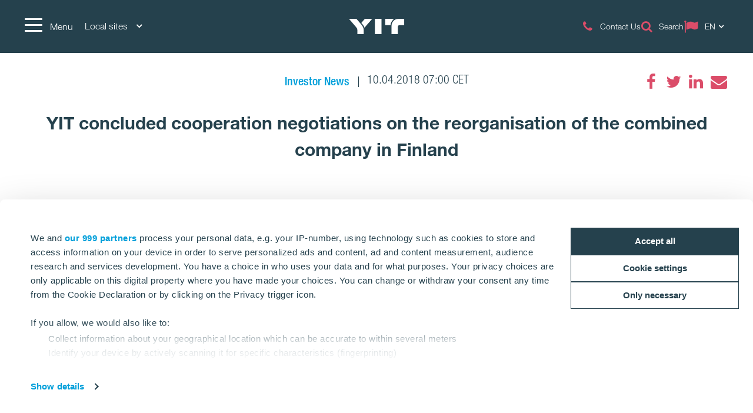

--- FILE ---
content_type: text/html; charset=utf-8
request_url: https://www.yitgroup.com/en/news-repository/investor-news/yit-concluded-cooperation-negotiations-on-the-reorganisation-of-the-combined-company-in-finland
body_size: 16143
content:
<!DOCTYPE html>
<html lang="en">
<head>
    <title>YIT concluded cooperation negotiations on the reorganisation of the combined company in Finland | YITGroup.com</title>
    <meta charset="utf-8">
<meta http-equiv="x-ua-compatible" content="ie=edge">
<meta name="description" content="YIT creates better living environments by developing and constructing housing, business premises, infrastructure and entire areas. ">
<meta name="viewport" content="width=device-width, initial-scale=1">
<meta name="format-detection" content="telephone=no">
<meta name="theme-color" content="#294754">
<meta name="msapplication-TileColor" content="#ffffff">
<meta name="msapplication-TileImage" content="/ms-icon-144x144.png">
  <meta name="pageID" content="145075">
    <meta property="page-id" content="145075">
    <meta property="business-section" content="7">
    <meta name="robots" content="index,follow">
    <meta property="og:image" content="https://www.yitgroup.com/globalassets/images/group-new-pics-2024/jpg-large_yit_brand-image_245.jpg">
    <meta property="og:title" content="YIT concluded cooperation negotiations on the reorganisation of the combined company in Finland">
    <meta property="og:description" content="YIT Corporation Investor News April 10, 2018 at 08:00 a.m">
<meta name="twitter:card" content="summary">
    <link rel="apple-touch-icon" sizes="57x57" href="/apple-icon-57x57.png">
<link rel="apple-touch-icon" sizes="60x60" href="/apple-icon-60x60.png">
<link rel="apple-touch-icon" sizes="72x72" href="/apple-icon-72x72.png">
<link rel="apple-touch-icon" sizes="76x76" href="/apple-icon-76x76.png">
<link rel="apple-touch-icon" sizes="114x114" href="/apple-icon-114x114.png">
<link rel="apple-touch-icon" sizes="120x120" href="/apple-icon-120x120.png">
<link rel="apple-touch-icon" sizes="144x144" href="/apple-icon-144x144.png">
<link rel="apple-touch-icon" sizes="152x152" href="/apple-icon-152x152.png">
<link rel="apple-touch-icon" sizes="180x180" href="/apple-icon-180x180.png">
<link rel="icon" type="image/png" sizes="192x192" href="/android-icon-192x192.png">
<link rel="icon" type="image/png" sizes="32x32" href="/favicon-32x32.png">
<link rel="icon" type="image/png" sizes="96x96" href="/favicon-96x96.png">
<link rel="icon" type="image/png" sizes="16x16" href="/favicon-16x16.png">
<link rel="mask-icon" href="/safari-pinned-tab.svg" color="#5bbad5">
<link rel="manifest" href="/manifest.json">
    <link rel="preload" href="/assets/fonts/fontawesome-webfont_470.woff2" as="font" type="font/woff2" crossorigin="anonymous">
    
    <link rel="dns-prefetch" href="https://fast.fonts.net" />
    <link rel="preconnect" href="https://fast.fonts.net" crossorigin />
    <link rel="dns-prefetch" href="https://www.googletagmanager.com" />
    <link rel="dns-prefetch" href="https://www.google-analytics.com" />
    <link rel="dns-prefetch" href="https://res.cloudinary.com" />
    <link rel="preconnect" href="https://www.googletagmanager.com" />
    <link rel="preconnect" href="https://www.google-analytics.com" />

    <link rel="preload" href="/scripts/../styles/styles.ba3c2008d3e757ccda30.css?v=21082" as="style" />
    <link rel="preload" href="/assets/jquery-3.7.1.min.js" as="script" crossorigin="anonymous" />
    <link rel="modulepreload" href="/scripts/runtime.25a4751c.js?v=21082" as="script" crossorigin="anonymous" />
    <link rel="modulepreload" href="/scripts/vendor.045b2924.js?v=21082" as="script" crossorigin="anonymous" />
    <link rel="modulepreload" href="/scripts/app.91cd0187.js?v=21082" as="script" crossorigin="anonymous" />
        <link rel="stylesheet" href="/scripts/../styles/styles.ba3c2008d3e757ccda30.css?v=21082">

        <link type="text/css" rel="preload" href="//fast.fonts.net/cssapi/baf0e8e7-1677-4399-8f90-0abc0a1244f0.css" as="style" />
        <link type="text/css" rel="stylesheet" href="//fast.fonts.net/cssapi/baf0e8e7-1677-4399-8f90-0abc0a1244f0.css" />

    <link rel="canonical" href="https://www.yitgroup.com/en/news-repository/investor-news/yit-concluded-cooperation-negotiations-on-the-reorganisation-of-the-combined-company-in-finland" />

    
    
    <script>window.windowWidth = window.innerWidth;</script>
    <script>var yitMapType = 'google';</script>
<script>window.googleAPI = 'AIzaSyCz5Pt1DiCLNW1RmN6OhSsa-YAclAdX5n8';</script>


    

<script>window.dataLayer = window.dataLayer || [];</script>
<script type="text/plain" data-cookieconsent="statistics">
  var sessionId = document.cookie.replace(/(?:(?:^|.*;\s*)YIT-SessionId\s*\=\s*([^;]*).*$)|^.*$/, "$1");
  if (sessionId) window.dataLayer.push({"sessionId": sessionId});
</script>
    <script>window.dataLayer.push({"business":"N/A","pageType":"NewsPage","site":"YITGROUP.COM","language":"en","city":"N/A","area":"N/A","subarea":"N/A","project":"N/A","event":"mainDatalayer"});</script>

    
<!--- Google Search Console for YITGROUP.COM -->
<meta name="google-site-verification" content="S5cUIPc6affl55rIs31s0XL3x7bQJgaZzRJqie89LXs" />

<meta name="google-site-verification" content="H0UOCbsL2a4Fbj45AIglimepWYdBfeB9Liii2WWkz4E" />

<meta name="facebook-domain-verification" content="kb56twd4vrfmeo7iu9eizpuiyzne99" />

<!-- giosg tag -->
<script>
var giosgEnabled = true;
</script>
<script type="text/plain" data-cookieconsent="marketing">
setTimeout(function() {
(function(w, t, f) {
  var s='script',o='_giosg',h='https://service.giosg.com',e,n;e=t.createElement(s);e.async=1;e.src=h+'/live/';
  w[o]=w[o]||function(){(w[o]._e=w[o]._e||[]).push(arguments)};w[o]._c=f;w[o]._h=h;n=t.getElementsByTagName(s)[0];n.parentNode.insertBefore(e,n);
})(window,document,2883);
}, 1000);
</script>
<!-- giosg tag -->

<!-- Google Tag Manager -->
<script>(function(w,d,s,l,i){w[l]=w[l]||[];w[l].push({'gtm.start':
new Date().getTime(),event:'gtm.js'});var f=d.getElementsByTagName(s)[0],
j=d.createElement(s),dl=l!='dataLayer'?'&l='+l:'';j.async=true;j.src=
'https://www.googletagmanager.com/gtm.js?id='+i+dl;f.parentNode.insertBefore(j,f);
})(window,document,'script','dataLayer','GTM-NNV7SVG');</script>
<!-- End Google Tag Manager -->

<script>
  window.optimizely = window.optimizely || [];
  if (!document.cookie.includes('optimizelyAllowDataSharing=true')) {
    window.optimizely.push({
      type: 'holdEvents'
    });
  }
</script>
<script src="https://cdn.optimizely.com/js/22283990458.js"></script>

<!-- Extra Style -->
<style>
.lSSlide {
height:auto!important;
}
</style>

<!-- Bing Webmaster tool -->

<meta name="msvalidate.01" content="98D4E1BFF05B4118F9C75173A2EEB5AC" />
    
    
    <script type="text/javascript">
var epi = epi||{}; epi.EPiServer = epi.EPiServer||{}; epi.EPiServer.Forms = epi.EPiServer.Forms||{};
                    epi.EPiServer.Forms.InjectFormOwnJQuery = false;epi.EPiServer.Forms.OriginalJQuery = typeof jQuery !== 'undefined' ? jQuery : undefined;
</script>

<script type="text/javascript">var appInsights=window.appInsights||function(config){function t(config){i[config]=function(){var t=arguments;i.queue.push(function(){i[config].apply(i,t)})}}var i={config:config},u=document,e=window,o="script",s="AuthenticatedUserContext",h="start",c="stop",l="Track",a=l+"Event",v=l+"Page",r,f;setTimeout(function(){var t=u.createElement(o);t.src=config.url||"https://js.monitor.azure.com/scripts/a/ai.0.js";u.getElementsByTagName(o)[0].parentNode.appendChild(t)});try{i.cookie=u.cookie}catch(y){}for(i.queue=[],r=["Event","Exception","Metric","PageView","Trace","Dependency"];r.length;)t("track"+r.pop());return t("set"+s),t("clear"+s),t(h+a),t(c+a),t(h+v),t(c+v),t("flush"),config.disableExceptionTracking||(r="onerror",t("_"+r),f=e[r],e[r]=function(config,t,u,e,o){var s=f&&f(config,t,u,e,o);return s!==!0&&i["_"+r](config,t,u,e,o),s}),i}({instrumentationKey:"4a8fc0d5-5c11-4cd2-9386-209951bca7a1",sdkExtension:"a"});window.appInsights=appInsights;appInsights.queue&&appInsights.queue.length===0&&appInsights.trackPageView();</script></head>
<body class="no-favorites">
        <script>var it = !1; window.PointerEvent && "maxTouchPoints" in navigator ? 0 < navigator.maxTouchPoints && (it = !0) : window.matchMedia && window.matchMedia("(any-pointer:coarse)").matches ? it = !0 : (window.TouchEvent || "ontouchstart" in window) && (it = !0), document.documentElement.classList.add(it ? "touchevents" : "no-touchevents");</script>
    
<!-- Google Tag Manager (noscript) -->
<noscript><iframe src="https://www.googletagmanager.com/ns.html?id=GTM-NNV7SVG"
height="0" width="0" style="display:none;visibility:hidden"></iframe></noscript>
<!-- End Google Tag Manager (noscript) -->
    
    
    <!--noindex-->
    <nav aria-label="Skip links">
        <a href="#maincontent" class="skiplink" accesskey="1" aria-label="Skip to main content [accesskey &#39;1&#39;]"></a>
        <a href="#mainnav" class="skiplink" accesskey="2" aria-label="Skip to navigation [accesskey &#39;2&#39;]"></a>
    </nav>
    <!--/noindex-->
    <div class="flex-wrapper">
        



        
<div class="composite-wrap">
<header class="megamenu" id="mainnav" tabindex="-1">
  <nav class="megamenu__top container" aria-label="Top menu">
    <ul>
      <li class="megamenu__hamburger">
        <button class="hamburger hamburger--spin" type="button" aria-expanded="false" aria-controls="main-menu" aria-label="Menu">
          <span class="hamburger-box">
            <span class="hamburger-inner"></span>
          </span>
          <span class="hamburger__label visible-lg-inline-block">Menu</span>
        </button>
      </li>

        <li class="megamenu__localities visible-lg">
          <button type="button" aria-label="Local sites: Choose" aria-expanded="false" aria-controls="loclities-list" class="collapseButton" data-blurclose>Local sites <i class="fa fa-angle-down" aria-hidden="true"></i></button>
          <div class="megamenu__localities__dropdown" id="localities-list" aria-hidden="true">
            <div class="megamenu__tree">
              <ul>
                    <li>
        <a href="https://www.yit.cz/en">Czech</a>
    </li>
    <li>
        <a href="https://www.yit.ee/en/home">Estonia</a>
    </li>
    <li>
        <a href="https://www.yit.fi/en">Finland</a>
    </li>
    <li>
        <a href="https://www.yit.lv/en/home">Latvia</a>
    </li>
    <li>
        <a href="https://www.yit.lt/en/housing">Lithuania</a>
    </li>
    <li>
        <a href="https://www.yit.pl/">Poland</a>
    </li>
    <li>
        <a href="https://www.yit.sk/en">Slovakia</a>
    </li>
    <li>
        <a href="https://www.yit.se/">Sweden</a>
    </li>

              </ul>
            </div>
          </div>
        </li>
            <li class="megamenu__logo">
        <a href="/en" aria-label="YIT Home">
<svg xmlns="http://www.w3.org/2000/svg" viewBox="0 0 640.46 177.95" height="26">
  <path style="fill: #fff" d="M300.12,178h76.26V0H300.12ZM152.53,58.62,143,47.43,183.64,0H269.2L194.07,86.13c-6.45,7.4-12.14,12.9-15,18.59C176.43,92.77,170.93,80.25,152.53,58.62ZM97.13,178V137c0-17.07-3.22-26.75-16.12-41.92L0,0H86.32L141,63.93c17.84,21.06,29.6,41.55,29.6,66.59V178ZM573.49,0c-49.32-.19-80.63,38.89-80.63,83.09V178h73.42V95.42c0-14.79,6.45-22.19,20.87-22.19h53.31V0ZM517.91,6.83c-20.49,12.9-36.24,41.36-36.24,67.54-1.9-1-5.88-1.14-10.43-1.14H418.69V0h68.1A69.45,69.45,0,0,1,517.91,6.83ZM300.12,178h76.26V0H300.12Z" />
</svg>
        </a>
      </li>
      <li class="megamenu__top__icons">
        <button type="button" class="megamenu__button hidden-xs hidden-sm cw__btn--contact" style="display: none;">
          <i class="icon fa fa-comment" aria-hidden="true"></i>
          <span class="megamenu__label"></span>
        </button>
        
                    <a href="/en/contact-us" class="megamenu__button">
              <span class="icon fa  fa-phone" aria-hidden="true"></span>
              <span class="megamenu__label">Contact Us</span>
            </a>
            <a href="/en/search" class="megamenu__button">
              <span class="icon fa  fa-search" aria-hidden="true"></span>
              <span class="megamenu__label">Search</span>
            </a>
          <div class="megamenu__menu__langSelector hidden-xs">
        <button type="button" aria-label="Change language: EN" aria-expanded="false" class="collapseButton" data-blurclose>
          <span>EN</span>
          <i class="fa fa-angle-down" aria-hidden="true"></i>
        </button>
      <ul aria-hidden="true">
          <li><a href="/fi">Suomi</a></li>
      </ul>
  </div>
      </li>
    </ul>
  </nav>
</header>

<section class="megamenu__menu" role="dialog" aria-label="Menu" aria-hidden="true" id="main-menu">
  <div class="megamenu__menu__container">
    <nav aria-label="Dialog top menu">
      <div class="container">
        <ul class="megamenu__menu__top">
          <li class="megamenu__hamburger">
            <button class="hamburger hamburger--spin" type="button" aria-expanded="false" aria-label="Menu" aria-controls="main-menu">
              <span class="hamburger-box">
                <span class="hamburger-inner"></span>
              </span>
              <span class="hamburger__label visible-lg-inline-block" aria-hidden="true">Menu</span>
            </button>
          </li>
          <li class="megamenu__menu__logo">
            <a href="/en" aria-label="YIT Home">
<svg xmlns="http://www.w3.org/2000/svg" viewBox="0 0 640.46 177.95" height="26">
  <path style="fill: #fff" d="M300.12,178h76.26V0H300.12ZM152.53,58.62,143,47.43,183.64,0H269.2L194.07,86.13c-6.45,7.4-12.14,12.9-15,18.59C176.43,92.77,170.93,80.25,152.53,58.62ZM97.13,178V137c0-17.07-3.22-26.75-16.12-41.92L0,0H86.32L141,63.93c17.84,21.06,29.6,41.55,29.6,66.59V178ZM573.49,0c-49.32-.19-80.63,38.89-80.63,83.09V178h73.42V95.42c0-14.79,6.45-22.19,20.87-22.19h53.31V0ZM517.91,6.83c-20.49,12.9-36.24,41.36-36.24,67.54-1.9-1-5.88-1.14-10.43-1.14H418.69V0h68.1A69.45,69.45,0,0,1,517.91,6.83ZM300.12,178h76.26V0H300.12Z" />
</svg>
            </a>
          </li>
            <li>
              <a href="#geography" class="megamenu__menu__localities hidden-lg">
                <span>Local sites <i class="fa fa-angle-down" aria-hidden="true"></i></span>
              </a>
            </li>
                    <li class="megamenu__menu__top__right hidden-xs">
              <div class="megamenu__menu__langSelector hidden-xs">
        <button type="button" aria-label="Change language: EN" aria-expanded="false" class="collapseButton" data-blurclose>
          <span>EN</span>
          <i class="fa fa-angle-down" aria-hidden="true"></i>
        </button>
      <ul aria-hidden="true">
          <li><a href="/fi">Suomi</a></li>
      </ul>
  </div>
          </li>
        </ul>
      </div>
    </nav>

    <div class="megamenu__menu__main">

        <div class="megamenu__tree container">
          <p class="h2">
Corporate site          </p>
          <div class="megamenu__tree__flex">
            <ul>
                  <li class="has-children">
        <a href="/en/about-yit">About YIT</a>
    <button aria-expanded="false" type="button" class="collapseButton" data-mobile><span></span></button>
    <ul>
        <li>
            <a href="/en/about-yit/group-structure">Group structure and businesses</a>

              <button aria-expanded="false" type="button" class="collapseButton" data-mobile><span></span></button>
    <ul>
        <li>
            <a href="/en/about-yit/group-structure/housing">Residential</a>

          
        </li>
        <li>
            <a href="/en/about-yit/group-structure/building-construction">Building construction</a>

          
        </li>
        <li>
            <a href="/en/about-yit/group-structure/infra">Infrastructure</a>

          
        </li>
    </ul>

        </li>
        <li>
            <a href="/en/about-yit/strategy">Strategy</a>

          
        </li>
        <li>
            <a href="/en/about-yit/vision-and-values">Our vision</a>

          
        </li>
        <li>
            <a href="/en/about-yit/code-of-conduct">Code of Conduct</a>

          
        </li>
        <li>
            <a href="/en/about-yit/history">History</a>

          
        </li>
    </ul>
    </li>
    <li class="has-children">
        <a href="/en/investors">Investors</a>
    <button aria-expanded="false" type="button" class="collapseButton" data-mobile><span></span></button>
    <ul>
        <li>
            <a href="/en/investors/yit-as-an-investment">YIT as an investment</a>

          
        </li>
        <li>
            <a href="/en/investors/share-and-shareholders">Share and Shareholders</a>

          
        </li>
        <li>
            <a href="/en/investors/financial-information">Financial information and outlook</a>

              <button aria-expanded="false" type="button" class="collapseButton" data-mobile><span></span></button>
    <ul>
        <li>
            <a href="/en/investors/financial-information/debt-investors">Debt investors</a>

          
        </li>
    </ul>

        </li>
        <li>
            <a href="/en/investors/corporate-governance">Corporate Governance</a>

              <button aria-expanded="false" type="button" class="collapseButton" data-mobile><span></span></button>
    <ul>
        <li>
            <a href="/en/investors/corporate-governance/annual-general-meeting">Annual General Meeting</a>

          
        </li>
        <li>
            <a href="/en/investors/corporate-governance/nomination-board">Nomination Board</a>

          
        </li>
        <li>
            <a href="/en/investors/corporate-governance/board-of-directors">Board of Directors</a>

          
        </li>
        <li>
            <a href="/en/investors/corporate-governance/leadership-team">YIT Leadership Team</a>

          
        </li>
        <li>
            <a href="/en/investors/corporate-governance/audit">Audit</a>

          
        </li>
        <li>
            <a href="/en/investors/corporate-governance/risk-management-and-control">Risk management and control</a>

          
        </li>
        <li>
            <a href="/en/investors/corporate-governance/insider-administration">Insider Administration</a>

          
        </li>
        <li>
            <a href="/en/investors/corporate-governance/remuneration">Remuneration</a>

          
        </li>
        <li>
            <a href="/en/investors/corporate-governance/articles-of-association">Articles of Association</a>

          
        </li>
    </ul>

        </li>
        <li>
            <a href="/en/investors/reports-and-releases">Financial reports and materials</a>

          
        </li>
        <li>
            <a href="/en/investors/ir-calendar">IR Calendar and events</a>

          
        </li>
        <li>
            <a href="/en/investors/investor-relations">Investor Relations</a>

          
        </li>
    </ul>
    </li>
    <li>
        <a href="/en/careers">Careers</a>
    </li>
    <li class="has-children">
        <a href="/en/sustainability">Sustainability</a>
    <button aria-expanded="false" type="button" class="collapseButton" data-mobile><span></span></button>
    <ul>
        <li>
            <a href="/en/sustainability/environment">Environmental sustainability</a>

          
        </li>
        <li>
            <a href="/en/sustainability/social-responsibility">Social sustainability</a>

          
        </li>
        <li>
            <a href="/en/sustainability/good-governance">Good governance</a>

          
        </li>
        <li>
            <a href="/en/sustainability/sustainability-management">Sustainability management</a>

          
        </li>
    </ul>
    </li>

            </ul>
            <ul>
                  <li class="has-children">
        <a href="/en/forsuppliers">For partners</a>
    <button aria-expanded="false" type="button" class="collapseButton" data-mobile><span></span></button>
    <ul>
        <li>
            <a href="/en/forsuppliers/siteinduction">Site Induction</a>

          
        </li>
        <li>
            <a href="/en/forsuppliers/principles-of-operation">Principles of operation</a>

          
        </li>
        <li>
            <a href="/en/forsuppliers/safetyprinciples">Occupational safety at sites</a>

          
        </li>
        <li>
            <a href="/en/forsuppliers/contact-form-suppliers">Contact form for suppliers</a>

          
        </li>
    </ul>
    </li>
    <li>
        <a href="/en/media">Media</a>
    </li>
    <li class="has-children">
        <a href="/en/contact-us">Contact us</a>
    <button aria-expanded="false" type="button" class="collapseButton" data-mobile><span></span></button>
    <ul>
        <li>
            <a href="/en/contact-us/procurement">Procurement</a>

          
        </li>
        <li>
            <a href="/en/contact-us/sustainability">Sustainability</a>

          
        </li>
        <li>
            <a href="/en/contact-us/invoicing">Invoicing</a>

          
        </li>
        <li>
            <a href="/en/contact-us/for-media">Media</a>

          
        </li>
        <li>
            <a href="/en/contact-us/investors">Investors</a>

          
        </li>
        <li>
            <a href="/en/contact-us/feedback">Feedback</a>

          
        </li>
        <li>
            <a href="/en/contact-us/other-locations">Other locations</a>

          
        </li>
    </ul>
    </li>

            </ul>
          </div>
        </div>


        <div class="megamenu__tree megamenu__tree--languages container visible-xs">
          <ul>
              <li><a href="/fi"><i class="fa fa-flag-o" aria-hidden="true"></i>Suomi</a></li>
          </ul>
        </div>
    </div>
    <div class="megamenu__menu__geography" id="geography">

        <div class="megamenu__tree container">
          <p class="h2">
Local sites          </p>
          <div class="megamenu__tree__flex">
            <ul>
                  <li>
        <a href="https://www.yit.cz/en">Czech</a>
    </li>
    <li>
        <a href="https://www.yit.ee/en/home">Estonia</a>
    </li>
    <li>
        <a href="https://www.yit.fi/en">Finland</a>
    </li>
    <li>
        <a href="https://www.yit.lv/en/home">Latvia</a>
    </li>

            </ul>
            <ul>
                  <li>
        <a href="https://www.yit.lt/en/housing">Lithuania</a>
    </li>
    <li>
        <a href="https://www.yit.pl/">Poland</a>
    </li>
    <li>
        <a href="https://www.yit.sk/en">Slovakia</a>
    </li>
    <li>
        <a href="https://www.yit.se/">Sweden</a>
    </li>

            </ul>
          </div>
        </div>
    <form action="/en/search" role="search" class="megamenu__menu__search container">
      <div>
        <input type="text" name="term" class="sitesearch__form__terms" aria-label="Site search" placeholder="Site search">
        <button class="sitesearch__form__btn" type="submit" aria-label="Search:">
          <span class="fa fa-search" aria-hidden="true"></span>
        </button>
      </div>
    </form>
        <div class="megamenu__tree container megamenu__tree--flat">
          <p class="h2">
          </p>
          <div class="megamenu__tree__flex">
            <ul>
                  <li>
        <a href="/en/privacy-policy-and-terms-of-use">Privacy Policy & Terms of Use</a>
    </li>

            </ul>
            <ul>
              
            </ul>
          </div>
        </div>

    </div>

    <button class="btnTop" aria-label='Scroll to top'></button>
  </div>


</section>





    <nav class="inPageNavigation" aria-label="In-page navigation">
  <div class="container clearfix">
    <div class="infoBar">
      <h3>YIT concluded cooperation negotiations on the reorganisation of the combined company in Finland</h3>
    </div>
    <div class="rightBar">
      <span class="cw__btn--contact-inpagenav__wrap">
        <a href="#" tabindex="-1" class="cw__btn--contact cw__btn--contact-inpagenav cta-button primary" style="display:none"></a>
      </span>
    </div>
    <div class="menuBar">
      <span class="indicator"></span>
    </div>

  </div>
</nav>

    <main id="maincontent" tabindex="-1">
        

<div class="articlePage">
  <section>
    <div class="header container">
      <div class="articlePost__info center">
        <div class="articlePost__info__about">
          <ul>
              <li class="articlePost__info__about__category">
      <a href="/en/media-hub?category=96EC860F2DD141C39748F78F2D15036D">
        <span>Investor News</span>
    </a>
  </li>

            <li>10.04.2018 07:00 CET</li>
                                  </ul>
        </div>
            <div class="social-floating">
              
<ul class="social-icons__list">
  <li>

          <a href="https://www.facebook.com/sharer.php?u=https%3a%2f%2fwww.yitgroup.com%2fen%2fnews-repository%2finvestor-news%2fyit-concluded-cooperation-negotiations-on-the-reorganisation-of-the-combined-company-in-finland" class="fa fa-facebook" title="Facebook" data-popup aria-label="Facebook"><span class="sr-only">Facebook</span></a>
  </li>
  <li>

          <a href="https://twitter.com/intent/tweet?url=https%3a%2f%2fwww.yitgroup.com%2fen%2fnews-repository%2finvestor-news%2fyit-concluded-cooperation-negotiations-on-the-reorganisation-of-the-combined-company-in-finland&amp;text=YIT+concluded+cooperation+negotiations+on+the+reorganisation+of+the+combined+company+in+Finland" class="fa fa-twitter" title="Twitter" data-popup aria-label="Twitter"><span class="sr-only">Twitter</span></a>
  </li>
  <li>

          <a href="https://www.linkedin.com/shareArticle?mini=true&amp;url=https%3a%2f%2fwww.yitgroup.com%2fen%2fnews-repository%2finvestor-news%2fyit-concluded-cooperation-negotiations-on-the-reorganisation-of-the-combined-company-in-finland&amp;title=YIT+concluded+cooperation+negotiations+on+the+reorganisation+of+the+combined+company+in+Finland" class="fa fa-linkedin" title="LinkedIn" data-popup aria-label="LinkedIn"><span class="sr-only">LinkedIn</span></a>
  </li>
  <li>

          <a href="mailto:?subject=YIT%20concluded%20cooperation%20negotiations%20on%20the%20reorganisation%20of%20the%20combined%20company%20in%20Finland&amp;body=https%3A%2F%2Fwww.yitgroup.com%2Fen%2Fnews-repository%2Finvestor-news%2Fyit-concluded-cooperation-negotiations-on-the-reorganisation-of-the-combined-company-in-finland" class="fa fa-envelope" title="Email" data-popup aria-label="Email"><span class="sr-only">Email</span></a>
  </li>
</ul>

            </div>
        <h1>YIT concluded cooperation negotiations on the reorganisation of the combined company in Finland</h1>
      </div>
    </div>
  </section>

  <section>
    <div class="container">
      <div class="row">
        <div class="introduction">
          <p>YIT Corporation Investor News April 10, 2018 at 08:00 a.m</p>
        </div>
        <div class="content col-lg-9 center-block">
          
          <div class="richtext richtext_cision">
<p style="font-family: arial,helvetica,sans-serif;">On February 20, 2018, YIT commenced the cooperation negotiations in Finland in order to create an operating model, which supports the new YIT to become a leading urban developer in the Northern European construction market.</p>
<p style="font-family: arial,helvetica,sans-serif;">The number of redundancies based on eliminating double work in the organisation and streamlining the operations is at the maximum 120 employees in Finland. In addition, the same amount of personnel reduction will be carried out as natural exits, retirements and terminations of fixed-term employment contracts. The reductions do not concern white and blue-collar employees in construction sites in Finland.</p>
<p style="font-family: arial,helvetica,sans-serif;">In other countries of operation, the reorganization related to integration will reduce the number of personnel by 200 employees, mainly in Russia. In addition, the reorganization started in Scandinavia already before the merger has during the beginning of this year resulted in the <span style="font-size: 12pt;">reduction of 150 FTEs (full time equivalent).</span></p>
<p style="font-family: arial,helvetica,sans-serif;">&rdquo;The reorganisation of the new YIT is progressing on schedule and according to the plans. The need for labour has been increasing in our growth areas, which has resulted in smaller amount of redundancies due to successful internal transfers. We are now moving to the integration phase where we build new YIT&rsquo;s team with united and strong corporate culture as well as high level of professionalism and service capabilities. Furthermore, we also support those employees, who cannot be offered a position in our new organisation, by for example offering tailored coaching promoting re-employment", Kari Kauniskangas, President and CEO of YIT says.</p>
<p style="font-family: arial,helvetica,sans-serif;"><strong>For further information, please contact:&nbsp;&nbsp; </strong></p>
<p style="font-family: arial,helvetica,sans-serif;"><strong>Pii Raulo</strong>, Executive Vice President, Human Resources, YIT Corporation, tel. +358 (0)40 572 3568, <a href="mailto:pii.raulo@yit.fi">pii.raulo@yit.fi</a><br /><strong>Hanna Malmivaara</strong>, Vice President, Communications, YIT Corporation, tel. +358 (0)40 561 6568, <a href="mailto:hanna.malmivaara@yit.fi">hanna.malmivaara@yit.fi</a></p>
<p style="font-family: arial,helvetica,sans-serif;"><strong>YIT CORPORATION&nbsp; </strong></p>
<p style="font-family: arial,helvetica,sans-serif;"><strong>Hanna Jaakkola</strong>, Vice President, Investor Relations&nbsp;<strong> </strong></p>
<p style="font-family: arial,helvetica,sans-serif;"><strong>Distribution: </strong>Nasdaq Helsinki, major media, <a href="/en">www.yitgroup.com</a></p>
<p style="font-family: arial,helvetica,sans-serif;"><em>YIT is the largest Finnish and significant North European construction company. We develop and build apartments, business premises and entire areas. We are also specialised in demanding infrastructure construction and paving. Together with our customers our 10,000 professionals are creating more functional, more attractive and more sustainable cities and environments. We work in 11 countries: Finland, Russia, Scandinavia, the Baltic States, the Czech Republic, Slovakia and Poland. The new YIT was born when over 100-year-old YIT Corporation and Lemmink&auml;inen Corporation merged on February 1, 2018. Our&nbsp;pro forma&nbsp;revenue for 2017 was over EUR 3.8 billion. YIT Corporation's share is listed on Nasdaq Helsinki Oy. </em><a href="/en"><em>www.yitgroup.com</em></a></p>                      </div>
        </div>
      </div>
    </div>
  </section>
  
    <div class="container bottom-offset">
      <div class="news-block">
    <div class="title">
        <h2>
Read more        </h2>
    </div>
    <div class="news-list">
            <div class="row">
                    <div class="col-md-3 col-sm-6">
                      

<div class="news">
  <a href="https://www.yitgroup.com/en/news-repository/investor-news/yit-to-launch-the-development-phase-of-the-tuusula-health-and-social-services-centre-and-varuskunnanaukio-parking-facility" >
      <div class="img">
        <img data-src="https://mb.cision.com/Public/13643/4255509/aeee053dbae9ddbf_400x400ar.png?w=850&amp;scale=down&amp;mode=max&amp;quality=80&amp;format=jpg" alt="YIT to launch the development phase of the Tuusula health and social services centre and Varuskunnanaukio parking facility" />
      </div>
    <div class="content">
      <p>YIT to launch the development phase of the Tuusula health and social services centre and Varuskunnanaukio parking facility</p>
    </div>
  </a>
</div>
                    </div>
                    <div class="col-md-3 col-sm-6">
                      

<div class="news">
  <a href="https://www.yitgroup.com/en/news-repository/investor-news/yit-launches-the-implementation-phase-of-the-taito-campus-and-infrastructure-project-of-the-kupittaa-core-partnership-project-in-turku--the-value-to-yit-is-about-eur-150-million" >
      <div class="img">
        <img data-src="https://mb.cision.com/Public/13643/4277746/a8c61981b215e088_400x400ar.png?w=850&amp;scale=down&amp;mode=max&amp;quality=80&amp;format=jpg" alt="YIT launches the implementation phase of the Taito campus and infrastructure project of the Kupittaa Core partnership project in Turku – the value to YIT is about EUR 150 million" />
      </div>
    <div class="content">
      <p>YIT launches the implementation phase of the Taito campus and infrastructure project of the Kupittaa Core partnership project in Turku – the value to YIT is about EUR 150 million</p>
    </div>
  </a>
</div>
                    </div>
                    <div class="col-md-3 col-sm-6">
                      

<div class="news">
  <a href="https://www.yitgroup.com/en/news-repository/investor-news/yit-has-received-an-approximate-amount-of-eur-51-million-from-tripla-mall-ky-as-return-of-capital-and-profit-distributions" >
      <div class="img">
        <img data-src="/assets/images/default/newsitem-thumb.jpg?w=850&amp;scale=down&amp;mode=max&amp;quality=80&amp;format=jpg" alt="YIT has received an approximate amount of EUR 51 million from Tripla Mall Ky as return of capital and profit distributions" />
      </div>
    <div class="content">
      <p>YIT has received an approximate amount of EUR 51 million from Tripla Mall Ky as return of capital and profit distributions</p>
    </div>
  </a>
</div>
                    </div>
                    <div class="col-md-3 col-sm-6">
                      

<div class="news">
  <a href="https://www.yitgroup.com/en/news-repository/investor-news/yit-selected-as-development-phase-partner-for-jatkasaari-swimming-and-sports-center" >
      <div class="img">
        <img data-src="https://mb.cision.com/Public/13643/4273552/a8520118dd8e2d39_400x400ar.png?w=850&amp;scale=down&amp;mode=max&amp;quality=80&amp;format=jpg" alt="YIT selected as development phase partner for J&#228;tk&#228;saari swimming and sports center" />
      </div>
    <div class="content">
      <p>YIT selected as development phase partner for J&#228;tk&#228;saari swimming and sports center</p>
    </div>
  </a>
</div>
                    </div>
            </div>
                    </div>
</div>


    </div>

  
</div>


        
    </main>
<footer class="container-fluid">
  <div class="row">
  <div class="container social-media">
    <div class="row">
      <div class="col-sm-12">
        <div class="social-media__wrapper">
          <span class="heading">Follow us</span>
          <div class="social-icons-footer">

<ul class="social-icons__list">
  <li>

          <a href="https://x.com/YITgroup" class="fa" title="X YIT Group"  aria-label="X YIT Group"><span class="custom-icon" style="background-image: url('/globalassets/icons/x-logo.png')"></span><span class="sr-only">X YIT Group</span></a>
  </li>
  <li>

          <a href="https://www.linkedin.com/company/yit/" class="fa fa-linkedin" title="LinkedIn YIT Corporation"  aria-label="LinkedIn YIT Corporation"><span class="sr-only">LinkedIn YIT Corporation</span></a>
  </li>
  <li>

          <a href="https://www.youtube.com/user/YITCorporation" class="fa fa-youtube" title="YouTube YIT Corporation"  aria-label="YouTube YIT Corporation"><span class="sr-only">YouTube YIT Corporation</span></a>
  </li>
</ul>
          </div>
        </div>
      </div>
    </div>
  </div>
</div>
  <div class="container footer">
    <div class="row">
      <div class="col-md-3 footer__search-section">
        <div class="footer-col1 footer__about-company">
<svg xmlns="http://www.w3.org/2000/svg" viewBox="0 0 640.46 177.95" height="30" class="footer__logo">
  <path style="fill: #0099d7" d="M300.12,178h76.26V0H300.12ZM152.53,58.62,143,47.43,183.64,0H269.2L194.07,86.13c-6.45,7.4-12.14,12.9-15,18.59C176.43,92.77,170.93,80.25,152.53,58.62ZM97.13,178V137c0-17.07-3.22-26.75-16.12-41.92L0,0H86.32L141,63.93c17.84,21.06,29.6,41.55,29.6,66.59V178ZM573.49,0c-49.32-.19-80.63,38.89-80.63,83.09V178h73.42V95.42c0-14.79,6.45-22.19,20.87-22.19h53.31V0ZM517.91,6.83c-20.49,12.9-36.24,41.36-36.24,67.54-1.9-1-5.88-1.14-10.43-1.14H418.69V0h68.1A69.45,69.45,0,0,1,517.91,6.83ZM300.12,178h76.26V0H300.12Z" />
</svg>
          YIT is the expert partner in developing sustainable homes, spaces and cities - for a good life.
        </div>
          <div class="footer-col1 footer__site-search">
            <form action="/en/search">
              <label for="site-search">Site search</label>
              <div class="wrapper">
                <input type="text" name="term" id="site-search">
                <button type="submit" class="button" aria-label="Search:"><i class="fa fa-search"></i></button>
              </div>
            </form>
            <span>Find content from our website</span>
          </div>
      </div>
      <div class="col-md-9 footer__navigation">

          <div class="row">
                <div class="col-sm-4" data-collapse>                  <div class="footer__item">
                    <h3 class="collapseButton" aria-expanded="false" data-mobile>YIT Group <i class="visible-xs arrow fa fa-angle-down"></i></h3>
                    <div>
                      <ul>
                          <li>
                            <a href="/en/about-yit">About YIT</a>
                          </li>
                          <li>
                            <a href="/en/careers">Careers</a>
                          </li>
                          <li>
                            <a href="https://www.yit.fi/en/projects">Our projects</a>
                          </li>
                          <li>
                            <a href="/en/sustainability">Sustainability</a>
                          </li>
                          <li>
                            <a href="/en/investors">Investors</a>
                          </li>
                          <li>
                            <a href="/en/media">Media</a>
                          </li>
                          <li>
                            <a href="/en/contact-us">Contacts</a>
                          </li>
                      </ul>
                    </div>
                  </div>
                              </div>
                <div class="col-sm-4" data-collapse>                  <div class="footer__item">
                    <h3 class="collapseButton" aria-expanded="false" data-mobile>Local sites <i class="visible-xs arrow fa fa-angle-down"></i></h3>
                    <div>
                      <ul>
                          <li>
                            <a href="https://www.yit.cz/en">Czech</a>
                          </li>
                          <li>
                            <a href="https://www.yit.ee/en/home">Estonia</a>
                          </li>
                          <li>
                            <a href="https://www.yit.fi/en">Finland</a>
                          </li>
                          <li>
                            <a href="https://www.yit.lv/en/home">Latvia</a>
                          </li>
                          <li>
                            <a href="https://www.yit.lt/en/housing">Lithuania</a>
                          </li>
                          <li>
                            <a href="https://www.yit.pl/">Poland</a>
                          </li>
                          <li>
                            <a href="https://www.yit.sk/en">Slovakia</a>
                          </li>
                          <li>
                            <a href="https://www.yit.se/">Sweden</a>
                          </li>
                      </ul>
                    </div>
                  </div>
                              </div>
                <div class="col-sm-4">
                  <div class="footer__item footer__item--contact" itemscope itemtype="http://schema.org/Organization">
                    <h3 class="contact">YIT Head Office</h3>
                    <div class="open">
                                              <p><p>Panuntie 11, PL 36, 00620 Helsinki</p></p>
                      <ul>
                          <li class="phone"><a href="tel:+35820433111"><i class="fa fa-phone fa-flip-horizontal"></i><span class="tel" itemprop="telephone">+358 20 433 111</span></a></li>
                                                                                                                      </ul>
                        <p><p><span class="size-14">The cost of the call is charged according to the local network or mobile phone rate specified in your service agreement.<br /><br /></span></p>
<p>Personal email addresses follow the form firstname.lastname@yit.fi. The country code depends on the operating country.</p>
<p>&nbsp;</p>
<p><a title="YIT Corporation contact information" href="/en/contact-us">Contact information</a></p></p>
                    </div>
                  </div>
                </div>
          </div>
      </div>
    </div>
  </div>
  <div class="row">
        <div class="footer-small container-fluid">
        <div class="container">
            <ul>
                    <li>
                        <a href="/en/privacy-policy-and-terms-of-use">Privacy Policy &amp; Terms of Use</a>
                    </li>
                    <li>
                        <a href="/en/contact-us/feedback">Send us feedback</a>
                    </li>
                    <li>
                        <a href="/en#cc_show">Cookie settings</a>
                    </li>
            </ul>
            <span class="copyright">&#169; 2026 YIT Corporation</span>
        </div>
    </div>

  </div>
</footer></div>


<section class="cw" role="dialog" aria-label="Contact us" data-in-header="false">
    <div class="cw__inner">
        <div class="cw__btn-holder">

            

                <a href="#" class="cw__btn cw__btn--small hidden-lg hidden-md force-hidden" id="yit-one-click-call">
                    <span class="cw__btn__icon size-24 v-middle">
                        <i class="fa fa-phone"></i>
                    </span>
                </a>




        </div>

    </div>
    <a href="#" class="cw__close" title="close">Close</a>
</section>


        <button type="button" class="btn-scroll-top" aria-label="Scroll to top"></button>
        <section class="overlay" role="dialog" aria-label="Overlay dialog">
            <button class="overlay__close"><span>Close</span></button>
            <div class="overlay-sticky"></div>
            <div class="overlay-content"></div>
            <div class="nSearch__loader">
                <span class="formSubmitLabel">Sending...</span>
                <div class="nSearch__loader__wrapper">
                    <div class="sk-folding-cube">
                        <div class="sk-cube1 sk-cube"></div>
                        <div class="sk-cube2 sk-cube"></div>
                        <div class="sk-cube4 sk-cube"></div>
                        <div class="sk-cube3 sk-cube"></div>
                    </div>
                </div>
            </div>
        </section>
          <span id="cc_show"></span>

    </div>
    <script type="text/javascript" src="/assets/jquery-3.7.1.min.js" crossorigin="anonymous"></script>

    
<script>!function(C,oo,k,ie,b,o,t){
let a=C.scripts[0],d=C.createElement(ie),e=C.querySelector("html").getAttribute("lang");d.id=b;d.src="https://consent.cookiebot.com/uc.js";d.dataset.cbid=o;d.dataset.culture=e;d.dataset.framework="IAB";d.async=!0;a.parentNode.insertBefore(d,a)}(document,location.hostname,location.pathname,"script","CookiebotScript","ecdf2072-1f60-434b-a9a4-60799369dae9","en")
</script>
    
    
    <script type="text/javascript">
/*
This EPiServerForms_prerequisite.js TEMPLATE will be compiled with serverside values and injected into ViewMode page
We reuse the existed global var epi from EPiServer CMS, if any. It will init/grab the epi object, and init epi.EPiServer.Forms object
*/

// (by default) Forms's jQuery will be injected right before this file. From now on, we refer Forms own jQuery as $$epiforms.
// after this code, the object $ and jQuery will revert back to its original meaning in original library (Alloy jQuery or other lib).

// Our clients' sites may include their own Jquery version (e.g. a higher version for some special functionalities), which leads to unexpected conflicts with ours.
// To avoid this, we use jQuery.noConflict()  to set up $$epiforms as an allias for our jquery and then, revert Jquery allias to clients' by using
// epi.EPiServer.Forms.OriginalJQuery whose value is set up as Jquery at the beginning in FormBlockController.
// This also allows us to extend our own Jquery's functionalities without causing further conflicts.

var $$epiforms = epi.EPiServer.Forms.InjectFormOwnJQuery ? jQuery.noConflict() : jQuery;
if (epi.EPiServer.Forms.OriginalJQuery) {
    jQuery = epi.EPiServer.Forms.OriginalJQuery;
    delete epi.EPiServer.Forms.OriginalJQuery;
}
(function () {
    var externalScript = [],
        externalCss = [];

    if (epi.EPiServer.Forms.ExternalScriptSources) {
        externalScript = epi.EPiServer.Forms.ExternalScriptSources.concat(externalScript);
        // Remove duplicate items
        externalScript = externalScript.filter(function (value, index, self) {
            return self.indexOf(value) === index;
        });
    }
    if (epi.EPiServer.Forms.ExternalCssSources) {
        externalCss = epi.EPiServer.Forms.ExternalCssSources.concat(externalCss);
        // Remove duplicate items
        externalCss = externalCss.filter(function (value, index, self) {
            return self.indexOf(value) === index;
        });
    }

    $$epiforms.extend(true, epi.EPiServer, {
        CurrentPageLink: "145075",
        CurrentPageLanguage: "en",
        CurrentFormLanguage: "en",
        Forms: {
            Utils: {}, Data: {}, Extension: {}, Validation: {}, Navigation: {}, Dependency: {},
            $: $$epiforms,  // save our own link to our own jQuery
            ThrottleTimeout: 500,  // miliseconds
            ExternalScriptSources: externalScript,
            ExternalCssSources: externalCss,
            UploadExtensionBlackList: "asp,aspx,asa,ashx,asmx,bat,chm,class,cmd,com,config,dll,exe,hta,htr,htw,jse,json,lnk,mda,mdb,msc,msh,pif,printer,ps1,ps2,reg,rem,scf,scr,sct,shtm,shtml,soap,stm,svc,url,vb,vbe,vbs,vsix,ws,wsc,wsf,wsh,xamlx,htm,html,js,jar",
            Messages: {"viewMode":{"malformStepConfiguration":"Improperly formed FormStep configuration. Some steps are attached to pages, while some steps are not attached, or attached to content with no public URL.","commonValidationFail":"This element value is not valid."},"fileUpload":{"overFileSize":"The upload file size should be less than {0} MB.","invalidFileType":"The upload file format is not allowed or not supported.","postedFile":"(Previous posted file(s): {0})"}},
            LocalizedResources: {"validators":{"elementselfvalidator":{"unexpectedvalueisnotaccepted":"Unexpected value is not accepted."},"episerver.forms.implementation.validation.allowedextensionsvalidator":{"allowedextensionsmessage":"The upload file format is not allowed or not supported. File format should be: {0}.","displayname":"Allowed extensions","message":"The upload file format is not allowed or not supported."},"episerver.forms.implementation.validation.captchavalidator":{"displayname":"Captcha","message":"Enter the characters you see in the picture."},"episerver.forms.implementation.validation.dateddmmyyyyvalidator":{"displayname":"Date (DD/MM/YYYY)","message":"Enter a date in the DD/MM/YYYY format."},"episerver.forms.implementation.validation.datemmddyyyyvalidator":{"displayname":"Date (MM/DD/YYYY)","message":"Enter a date in the MM/DD/YYYY format."},"episerver.forms.implementation.validation.dateyyyymmddvalidator":{"displayname":"Date (YYYY-MM-DD)","message":"Enter a date in the YYYY-MM-DD format."},"episerver.forms.implementation.validation.emailvalidator":{"displayname":"Email","message":"Enter a valid email address."},"episerver.forms.implementation.validation.integervalidator":{"displayname":"Integer","message":"Enter a valid integer."},"episerver.forms.implementation.validation.maxfilesizevalidator":{"displayname":"Max file size","message":"The upload file size should be less than {0} MB."},"episerver.forms.implementation.validation.numericvalidator":{"displayname":"Numeric","message":"Enter a valid number."},"episerver.forms.implementation.validation.positiveintegervalidator":{"displayname":"Positive integer","message":"Enter a valid positive integer."},"episerver.forms.implementation.validation.regularexpressionvalidator":{"displayname":"Regular expression","message":"Wrong format! Please correct entered information"},"episerver.forms.implementation.validation.requiredvalidator":{"displayname":"Required","message":"Please, fill the required field to continue"},"episerver.forms.implementation.validation.urlvalidator":{"displayname":"Url","message":"Enter a valid URL."},"yit.interface.web.models.forms.validation.addressvalidator":{"message":"All address fields need to be filled in"},"custommessage":{"resetbuttonlabel":"Reset to default","errormessagelabel":"Error message "},"fileuploadelementselfvalidator":{"multiplefilenotallowed":"Not allowed to upload multiple files."}},"submissionactors":{"yit.interface.web.business.forms.actors.leadsubmissionactor":{"displayname":"Send lead to CRM"},"yit.interface.web.business.forms.actors.sendsengridemailaftersubmissionactor":{"displayname":"Send Email confirmation"},"episerver.forms.implementation.actors.callwebhookaftersubmissionactor":{"displayname":"Trigger webhook after form submission"},"episerver.forms.implementation.actors.sendemailaftersubmissionactor":{"displayname":"Send email after form submission"}},"messages":{"formsubmission":{"outdatedforminit":"Your current session for viewing the form is expired. Refresh your page to continue.","requirelogin":"You must be logged in to submit this form. If you are logged in and still cannot post, make sure \"Do not track\" in your browser settings is disabled.","denymultisubmit":"You already submitted this form.","submitsuccess":"The form has been submitted successfully.","validationfailformat":"Validation failed on \"{0}\" field: {1}","thereisnoformguid":"Submit data FAILED: there is no Form's Guid.","couldnotgetform":"Submit data FAILED: could not get Form with Id = {0}.","submitcancelled":"TECHNICAL INFO: Submitting process is cancelled. Reason: ","formisrestricted":"Could not submit form. You do not have sufficient privileges.","formexpired":"Could not submit form. Form has been expired.","formdeleted":"Could not submit form. Form has been deleted.","submitnotsuccess":"Failed to submit.","sessionoff":"You cannot submit this form because it do not allow to store data and Session State is OFF."},"fileupload":{"overfilesize":"The upload file size should be less than {0} MB.","invalidfiletype":"The upload file format is not allowed or not supported.","postedfile":"(Previous posted file(s): {0})"}},"conditioncombination":{"all":"All","any":"Any"},"satisfiedaction":{"hide":"Hidden","show":"Shown"},"contenttypescomponent":{"title":"Form Elements","description":"Show all content types of Episerver Forms"},"formscomponent":{"title":"Forms","description":"Manage forms for the website","command":{"create":{"label":"New form"},"viewdata":{"label":"Form submissions"}},"messages":{"nocontent":"This folder does not contain any forms."}},"formdataview":{"name":"Form submissions","description":"View form submissions","heading":"Form submissions","begindate":"From date","enddate":"To date","search":"Search","nodata":"There is no data","export":"Export as ...","exportasxml":"XML","exportasxmldesc":"Export form data in XML format","exportascsv":"CSV","exportascsvdesc":"Export form data in CSV format","exportasjson":"JSON","exportasjsondesc":"Export form data in JSON format","finalizedonly":"Finalized Only","deleteselecteditems":"Delete","exportasxlsx":"XLSX","exportasxlsxdesc":"Export form data in XLSX format","selectalltooltip":"Select All","deselectalltooltip":"Deselect All","deleteconfirmation":"Do you want to delete the selected items? This action cannot be undone.","nopostid":"No post Id for deleting.","couldnotgetassociateform":"Could not get associate Form.","deletesuccessful":"Successfully deleted post data.","accessdenied":"You do not have permission to view this data.","submittime":"Time","submituser":"By user","hostedpage":"Submitted from","finalizedsubmission":"Finalized","selectioninfo":"All <b>${0}</b> record(s) are selected. ","extraselectionlink":"Select all <b>${0}</b> records","clearselectionlink":"Clear selection","filterdata":"Filter","searchallcolumns":"All columns","exportasdecryptedcsv":"Decrypted CSV","exportasdecryptedcsvdesc":"Decrypt and export form data in CSV format"},"formscontentarea":{"emptyactions":{"actions":{"createnewformselement":"create a new element"},"template":"You can drop form elements here or {createnewformselement}.","templatewithoutcreate":"You can drop content here."}},"fieldselector":{"title":"Select dependent field"},"visitordatasources":{"episerver.forms.implementation.visitordata.ipaddressvisitordatasource":{"displayname":"IP Address"},"episerver.forms.implementation.visitordata.geovisitordatasource":{"displayname":"Geo","properties":{"city":"City","country_code":"Country code","country_name":"Country name","ip":"IP","latitude":"Latitude","longitude":"Longitude","region_code":"Region code","region_name":"Region name","time_zone":"Time zone","zip_code":"Zip code"}},"episerver.forms.implementation.visitordata.profilevisitordatasource":{"displayname":"Profile","properties":{"address":"Address","zipcode":"Zip code","locality":"Locality","email":"Email","firstname":"First name","lastname":"Last name","language":"Language","country":"Country","company":"Company","title":"Title"}},"episerver.forms.implementation.visitordata.useragentvisitordatasource":{"displayname":"User agent","properties":{"ismobiledevice":"Is mobile","useragent":"User agent"}},"episerver.forms.implementation.visitordata.visitorgroupvisitordatasource":{"displayname":"Visitor groups","properties":{"id":"Id","name":"Name"}},"youmustselectvalueforhiddenvisitor":"You must select a value for the type of visitor data you choose."},"dependcondition":{"notapplicable":"Not applicable","matchregularexpression":"Match with regular expression","equals":"Equals","notequals":"Not equals","contains":"Contains","notcontains":"Not contains"},"imagechoiceitems":{"emptyactions":{"actions":{"createnewitem":"Create a link to an image"},"template":"Drop image content here.<br/>You also can {createnewitem}."},"menutooltip":"Display menu"},"editview":{"elementdependant":"This field depends on other field(s)","retentionperiod":{"partial":"partial","finalized":"finalized","default":"Default","keepforsomedays":"{0} days","customization":"Custom (days):","keepforever":"Forever","validation":{"errormessage":{"long":"The {0} submission retention period field must be an integer between {1} and {2}","short":"Input must be an integer between {0} and {1}"}},"revision":{"warningmessage":"At least {0} submission(s) are affected by your retention policy change"}},"notconfigured":"Not configured yet","insertplaceholder":"Insert placeholder","selectanitem":"Select an item","externalsystems":"External system field mapping","connecteddatasource":"Connect to Datasource","createemailtemplate":"Create email template","editemailtemplate":"Edit email template","addwebhook":"Add webhook","editwebhook":"Edit webhook","selectpage":"Select page","usemanualinput":"Use manual input","errorconditionalstepcannotcontainrequiredelement":"This Form step should not depend on other elements because it contains mandatory element [{0}].","cannotbuildformmodel":"Cannot build the form. You cannot use FormContainerBlock as a property. You can render a form in a ContentArea only.","resetconnecteddatasource":"Reset"},"viewmode":{"stepnavigation":{"previous":"Previous step","next":"Next step","page":"Step"},"untitled":"Untitled","selection":{"selectanoption":"-- Select an option --","selectoptions":"-- Select options --"},"reset":"Reset form","submit":"Submit","refreshcaptcha":"Refresh captcha","captchalabel":"Word verification","malformstepconfigruation":"Improperly formed FormStep configuration. Some steps are attached to pages, while some steps are not attached, or attached to content with no public URL.","commonvalidationfail":"This element value is not valid.","readonlymode":"Read-only mode. Submitted data is not saved.","submissionactors":{"savedatatostorage":{"error":"Something went wrong. Please contact the administrator for more information."}},"errorformusingdivinnonjsmode":"Form render using div element required js enabled to be able to work properly","error":"Something went wrong. Please contact the administrator for more information."},"contentediting":{"fielddependency":{"condition":{"field":"Field","operator":"Operator","value":"Value"},"invalidcondition":"The condition is no longer valid","conditiondialog":{"title":"Condition Details"}},"optionitem":{"caption":"Choice","value":"Value","checked":"Checked by default","containsinvalidcharacter":"Comma (,) character is not allowed."},"emailtemplateactor":{"fromemail":"From","fromemaildescription":"Email address to send from","toemails":"To","toemailsdescription":"Email address to send to, or name of a form field with the email address (for confirmation emails)","subject":"Subject","subjectdescription":"Subject line for the email. You can use #FIELDNAME# to insert values from the form.","body":"Message","bodydescription":"The body of the email. You can insert values from the form with #FIELDNAME#, or show a summary listing of the form fields with #SUMMARY.","fromemailplaceholder":"someone@example.com","toemailsplaceholder":"address@example.com,...","subjectplaceholder":"Enter email subject"},"webhookactor":{"url":"Webhook URL","urldescription":"Webhook URL to send data payload to (http or https protocol).","jsonformat":"POST data in JSON format"},"validation":{"circulardependency":"Circular dependency configuration is not allowed","greaterthanequaltoerrorformat":"The {0} must be >= {1}'s value.","lessthanequaltoerrorformat":"The {0} must be <= {1}'s value.","inrangeerrorformat":"\"{0}\" is not a valid value for {1}. Only number is allowed and {1} must be in range of [{2} - {3}]'s value.","stepinrangeerrorformat":"The {0} must be >= 1 and <= {2} - {1} value.","positiveinteger":"Only a positive number is allowed."}},"admin":{"databasejob":{"updatemissingvalueofretentionpolicyjob":{"description":"This job will update forms with missing retention values.","displayname":"Form Update Missing Retention Values.","returnmessage":"Updated forms with missing retention values."},"expiredformsubmissionremovejob":{"description":"\n                This job will delete all expired Form Submission data. The expiration of Form Submission data is defined in the form properties, retention policy. In addition, all submissions of forms that are no longer available are also deleted as well.\n              ","displayname":"Form Submissions Cleanup","returnmessage":"{0} expired submission(s) deleted. {1} submission(s) of removed form deleted."}}}}
        }
    });
})();

</script>

    

    
    <script>
  function loadScript(t, a) { var e = document.createElement("script"); e.src = t, e.onreadystatechange = a, e.onload = a, document.head.appendChild(e) } function loadScripts(t, a) { for (var e = 0, n = function () { ++e >= t.length && a.call(this, arguments) }, c = 0; c < t.length; c++)loadScript(t[c], n) }
  var asyncScripts = new Array();
  if (document.querySelector('.dream-finder, .dream-finder__search, .mortgage-calculator, .financial-cost-simulator')) {
  asyncScripts.push("/scripts/react.bda6d912.js?v=21082");
  }
    </script>
    
    <script>
      function ReactYIT() {
        
      }
    </script>
    <script type="module" src="/scripts/runtime.25a4751c.js?v=21082" crossorigin="anonymous"></script>
    <script type="module" src="/scripts/vendor.045b2924.js?v=21082" crossorigin="anonymous"></script>
    <script type="module" src="/scripts/app.91cd0187.js?v=21082" crossorigin="anonymous"></script>
    <script type="module">
        loadScripts(asyncScripts, ReactYIT);
    </script>

    
<script type="text/javascript"> _linkedin_data_partner_id = "41122"; </script><script type="text/javascript"> (function(){var s = document.getElementsByTagName("script")[0]; var b = document.createElement("script"); b.type = "text/javascript";b.async = true; b.src = "https://snap.licdn.com/li.lms-analytics/insight.min.js"; s.parentNode.insertBefore(b, s);})(); </script> <noscript> <img height="1" width="1" style="display:none;" alt="" src="https://dc.ads.linkedin.com/collect/?pid=41122&fmt=gif" /> </noscript>

    
    

    
    

</body>
</html>
<!-- 6.32.0.116 -->
